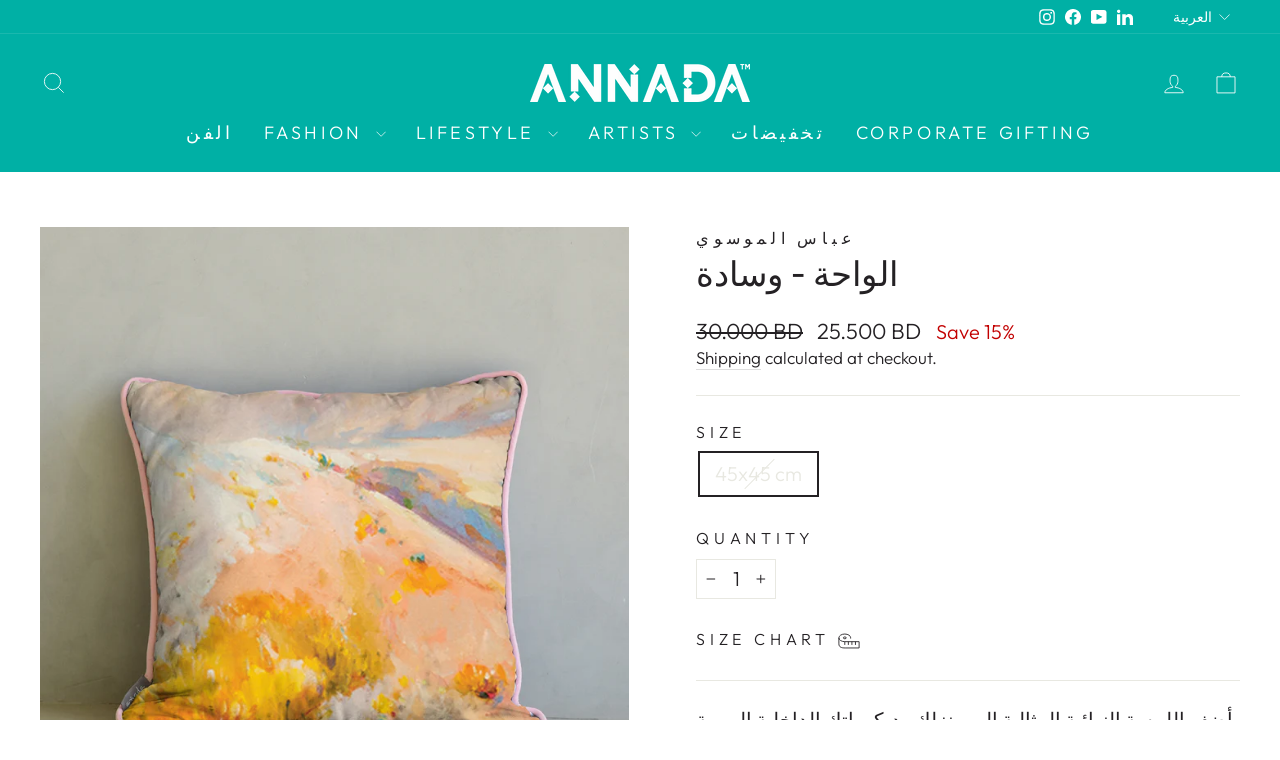

--- FILE ---
content_type: text/javascript; charset=utf-8
request_url: https://www.annadaonline.com/ar/products/oasis-cushion-45.js
body_size: 682
content:
{"id":6154733748408,"title":"الواحة - وسادة","handle":"oasis-cushion-45","description":"أضف اللمسة النهائية المثالية إلى منزلك وديكوراتك الداخلية اليومية مع وسائد الفن من الندى. صُممت لتجلب الفن المفضل لديك إلى مساحات معيشتك وتم تصميمها بحب في مملكة البحرين. وسادة فنية تتميز بعمل فني الواحة للفنان عباس الموسوي.\n\nالفنان\n\nعباس الموسوي، مملكة البحرين \n\n\n\nالقصة \n\nيا مشـهداً ما أوسعه ِفي قلبه صدى صافية سـماؤه يَرنو لها البصر رياضه كمسـرح باالأخضر اكتسى بديعة سـماته معشوقة المنظر كلوحـة بديعة جمالُها أوحى للخيل كي يطير والماء والشـجر يوماً ظننته لوهلة قد راح وانتسى نقشـته من أجلنا على حجر. \n\n- الندى\n\nالتفاصيل\nكل وسادة عبارة عن قطعة من قسم مختلف من نفس العمل الفني ، مما يمنحك وسادة حريرية فريدة من نوعها. تحتوي كل وسادة على قطعتين مختلفتين لكل جانب مما يجعلها مميزة ومتعددة الاستخدامات. قد لا تكون القطعة التي ستتلقاها مطابقة تامة للقطع التي تراها هنا ، لكنها بالتأكيد تعطي نفس الإحساس.\n\n- الحجم: ٦٥ × ٦٥ سم \/ ٢٥،٦ × ٢٥،٦ بوصة\n- قماش الغطاء: ١٠٠٪ حرير\n- الغطاء قابل للإزالة\n- صنع في مملكة البحرين\n\nمعلومات العناية بالمنتج\nتنظيف جاف فقط.","published_at":"2022-10-26T11:26:29+03:00","created_at":"2021-01-25T11:32:51+03:00","vendor":"Abbas Almosawi","type":"Home Decor","tags":["45","45x45cm","Abbas Almosawi","beige","blue","brown","Cushion","Home","light blue","off white","peach","purple","Silk Twill","yellow"],"price":2550,"price_min":2550,"price_max":2550,"available":false,"price_varies":false,"compare_at_price":3000,"compare_at_price_min":3000,"compare_at_price_max":3000,"compare_at_price_varies":false,"variants":[{"id":37899770003640,"title":"45x45 cm","option1":"45x45 cm","option2":null,"option3":null,"sku":"21SCAM001","requires_shipping":true,"taxable":true,"featured_image":{"id":23948732858552,"product_id":6154733748408,"position":1,"created_at":"2021-01-25T15:22:54+03:00","updated_at":"2021-01-28T10:03:20+03:00","alt":null,"width":1024,"height":1024,"src":"https:\/\/cdn.shopify.com\/s\/files\/1\/0878\/1876\/products\/website_cushions20.jpg?v=1611817400","variant_ids":[37899770003640]},"available":false,"name":"الواحة - وسادة - 45x45 cm","public_title":"45x45 cm","options":["45x45 cm"],"price":2550,"weight":1000,"compare_at_price":3000,"inventory_quantity":0,"inventory_management":"shopify","inventory_policy":"deny","barcode":"0615499943075","featured_media":{"alt":null,"id":16119520002232,"position":1,"preview_image":{"aspect_ratio":1.0,"height":1024,"width":1024,"src":"https:\/\/cdn.shopify.com\/s\/files\/1\/0878\/1876\/products\/website_cushions20.jpg?v=1611817400"}},"requires_selling_plan":false,"selling_plan_allocations":[]}],"images":["\/\/cdn.shopify.com\/s\/files\/1\/0878\/1876\/products\/website_cushions20.jpg?v=1611817400"],"featured_image":"\/\/cdn.shopify.com\/s\/files\/1\/0878\/1876\/products\/website_cushions20.jpg?v=1611817400","options":[{"name":"Size","position":1,"values":["45x45 cm"]}],"url":"\/ar\/products\/oasis-cushion-45","media":[{"alt":null,"id":16119520002232,"position":1,"preview_image":{"aspect_ratio":1.0,"height":1024,"width":1024,"src":"https:\/\/cdn.shopify.com\/s\/files\/1\/0878\/1876\/products\/website_cushions20.jpg?v=1611817400"},"aspect_ratio":1.0,"height":1024,"media_type":"image","src":"https:\/\/cdn.shopify.com\/s\/files\/1\/0878\/1876\/products\/website_cushions20.jpg?v=1611817400","width":1024}],"requires_selling_plan":false,"selling_plan_groups":[]}

--- FILE ---
content_type: text/javascript; charset=utf-8
request_url: https://www.annadaonline.com/ar/cart.js?random=1769909719012
body_size: -695
content:
{"token":"9853966b51da134e4cf90532e4bee10f","note":null,"attributes":{},"original_total_price":0,"total_price":0,"total_discount":0,"total_weight":0.0,"item_count":0,"items":[],"requires_shipping":false,"currency":"BHD","items_subtotal_price":0,"cart_level_discount_applications":[],"discount_codes":[]}

--- FILE ---
content_type: text/javascript; charset=utf-8
request_url: https://www.annadaonline.com/ar/products/oasis-cushion-45.js
body_size: 700
content:
{"id":6154733748408,"title":"الواحة - وسادة","handle":"oasis-cushion-45","description":"أضف اللمسة النهائية المثالية إلى منزلك وديكوراتك الداخلية اليومية مع وسائد الفن من الندى. صُممت لتجلب الفن المفضل لديك إلى مساحات معيشتك وتم تصميمها بحب في مملكة البحرين. وسادة فنية تتميز بعمل فني الواحة للفنان عباس الموسوي.\n\nالفنان\n\nعباس الموسوي، مملكة البحرين \n\n\n\nالقصة \n\nيا مشـهداً ما أوسعه ِفي قلبه صدى صافية سـماؤه يَرنو لها البصر رياضه كمسـرح باالأخضر اكتسى بديعة سـماته معشوقة المنظر كلوحـة بديعة جمالُها أوحى للخيل كي يطير والماء والشـجر يوماً ظننته لوهلة قد راح وانتسى نقشـته من أجلنا على حجر. \n\n- الندى\n\nالتفاصيل\nكل وسادة عبارة عن قطعة من قسم مختلف من نفس العمل الفني ، مما يمنحك وسادة حريرية فريدة من نوعها. تحتوي كل وسادة على قطعتين مختلفتين لكل جانب مما يجعلها مميزة ومتعددة الاستخدامات. قد لا تكون القطعة التي ستتلقاها مطابقة تامة للقطع التي تراها هنا ، لكنها بالتأكيد تعطي نفس الإحساس.\n\n- الحجم: ٦٥ × ٦٥ سم \/ ٢٥،٦ × ٢٥،٦ بوصة\n- قماش الغطاء: ١٠٠٪ حرير\n- الغطاء قابل للإزالة\n- صنع في مملكة البحرين\n\nمعلومات العناية بالمنتج\nتنظيف جاف فقط.","published_at":"2022-10-26T11:26:29+03:00","created_at":"2021-01-25T11:32:51+03:00","vendor":"Abbas Almosawi","type":"Home Decor","tags":["45","45x45cm","Abbas Almosawi","beige","blue","brown","Cushion","Home","light blue","off white","peach","purple","Silk Twill","yellow"],"price":2550,"price_min":2550,"price_max":2550,"available":false,"price_varies":false,"compare_at_price":3000,"compare_at_price_min":3000,"compare_at_price_max":3000,"compare_at_price_varies":false,"variants":[{"id":37899770003640,"title":"45x45 cm","option1":"45x45 cm","option2":null,"option3":null,"sku":"21SCAM001","requires_shipping":true,"taxable":true,"featured_image":{"id":23948732858552,"product_id":6154733748408,"position":1,"created_at":"2021-01-25T15:22:54+03:00","updated_at":"2021-01-28T10:03:20+03:00","alt":null,"width":1024,"height":1024,"src":"https:\/\/cdn.shopify.com\/s\/files\/1\/0878\/1876\/products\/website_cushions20.jpg?v=1611817400","variant_ids":[37899770003640]},"available":false,"name":"الواحة - وسادة - 45x45 cm","public_title":"45x45 cm","options":["45x45 cm"],"price":2550,"weight":1000,"compare_at_price":3000,"inventory_quantity":0,"inventory_management":"shopify","inventory_policy":"deny","barcode":"0615499943075","featured_media":{"alt":null,"id":16119520002232,"position":1,"preview_image":{"aspect_ratio":1.0,"height":1024,"width":1024,"src":"https:\/\/cdn.shopify.com\/s\/files\/1\/0878\/1876\/products\/website_cushions20.jpg?v=1611817400"}},"requires_selling_plan":false,"selling_plan_allocations":[]}],"images":["\/\/cdn.shopify.com\/s\/files\/1\/0878\/1876\/products\/website_cushions20.jpg?v=1611817400"],"featured_image":"\/\/cdn.shopify.com\/s\/files\/1\/0878\/1876\/products\/website_cushions20.jpg?v=1611817400","options":[{"name":"Size","position":1,"values":["45x45 cm"]}],"url":"\/ar\/products\/oasis-cushion-45","media":[{"alt":null,"id":16119520002232,"position":1,"preview_image":{"aspect_ratio":1.0,"height":1024,"width":1024,"src":"https:\/\/cdn.shopify.com\/s\/files\/1\/0878\/1876\/products\/website_cushions20.jpg?v=1611817400"},"aspect_ratio":1.0,"height":1024,"media_type":"image","src":"https:\/\/cdn.shopify.com\/s\/files\/1\/0878\/1876\/products\/website_cushions20.jpg?v=1611817400","width":1024}],"requires_selling_plan":false,"selling_plan_groups":[]}